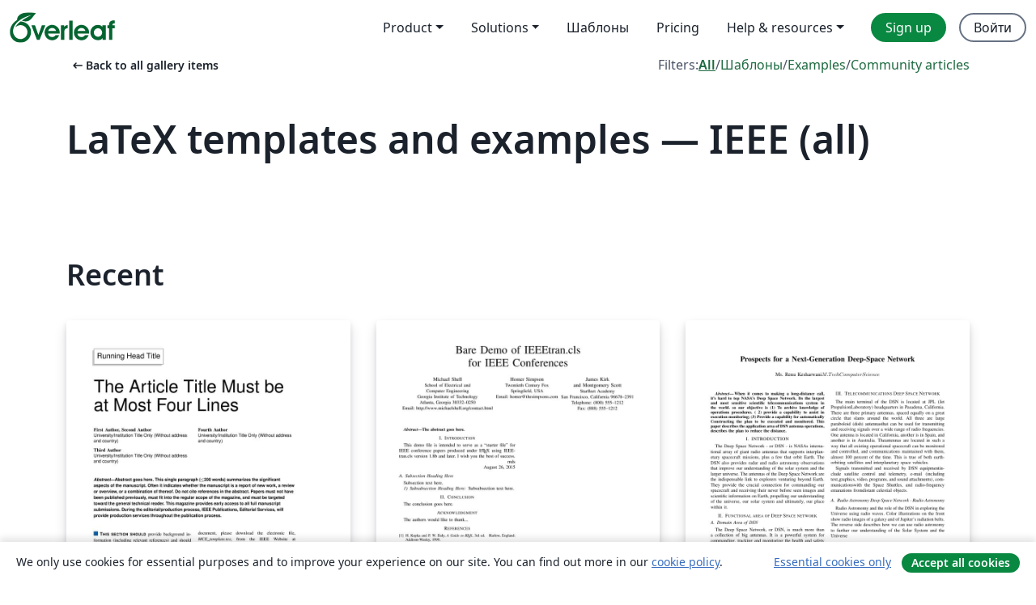

--- FILE ---
content_type: text/html; charset=utf-8
request_url: https://ru.overleaf.com/gallery/tagged/ieee/page/1
body_size: 14561
content:
<!DOCTYPE html><html lang="ru"><head><title translate="no">Gallery - Templates, Examples and Articles written in LaTeX - Overleaf, Онлайн редактор LaTeX</title><meta name="twitter:title" content="Gallery - Templates, Examples and Articles written in LaTeX"><meta name="og:title" content="Gallery - Templates, Examples and Articles written in LaTeX"><meta name="description" content="Produce beautiful documents starting from our gallery of LaTeX templates for journals, conferences, theses, reports, CVs and much more."><meta itemprop="description" content="Produce beautiful documents starting from our gallery of LaTeX templates for journals, conferences, theses, reports, CVs and much more."><meta itemprop="image" content="https://cdn.overleaf.com/img/ol-brand/overleaf_og_logo.png"><meta name="image" content="https://cdn.overleaf.com/img/ol-brand/overleaf_og_logo.png"><meta itemprop="name" content="Overleaf, the Online LaTeX Editor"><meta name="twitter:card" content="summary"><meta name="twitter:site" content="@overleaf"><meta name="twitter:description" content="Простой в использовании онлайн редактор LaTeX. Не требует установки, поддерживает совместную работу в реальном времени, контроль версий, сотни шаблонов LaTeX и многое другое."><meta name="twitter:image" content="https://cdn.overleaf.com/img/ol-brand/overleaf_og_logo.png"><meta property="fb:app_id" content="400474170024644"><meta property="og:description" content="Простой в использовании онлайн редактор LaTeX. Не требует установки, поддерживает совместную работу в реальном времени, контроль версий, сотни шаблонов LaTeX и многое другое."><meta property="og:image" content="https://cdn.overleaf.com/img/ol-brand/overleaf_og_logo.png"><meta property="og:type" content="website"><meta name="viewport" content="width=device-width, initial-scale=1.0, user-scalable=yes"><link rel="icon" sizes="32x32" href="https://cdn.overleaf.com/favicon-32x32.png"><link rel="icon" sizes="16x16" href="https://cdn.overleaf.com/favicon-16x16.png"><link rel="icon" href="https://cdn.overleaf.com/favicon.svg" type="image/svg+xml"><link rel="apple-touch-icon" href="https://cdn.overleaf.com/apple-touch-icon.png"><link rel="mask-icon" href="https://cdn.overleaf.com/mask-favicon.svg" color="#046530"><link rel="canonical" href="https://ru.overleaf.com/gallery/tagged/ieee/page/1"><link rel="manifest" href="https://cdn.overleaf.com/web.sitemanifest"><link rel="stylesheet" href="https://cdn.overleaf.com/stylesheets/main-style-7f23c183fb9dcc57cef3.css" id="main-stylesheet"><link rel="alternate" href="https://www.overleaf.com/gallery/tagged/ieee/page/1" hreflang="en"><link rel="alternate" href="https://cs.overleaf.com/gallery/tagged/ieee/page/1" hreflang="cs"><link rel="alternate" href="https://es.overleaf.com/gallery/tagged/ieee/page/1" hreflang="es"><link rel="alternate" href="https://pt.overleaf.com/gallery/tagged/ieee/page/1" hreflang="pt"><link rel="alternate" href="https://fr.overleaf.com/gallery/tagged/ieee/page/1" hreflang="fr"><link rel="alternate" href="https://de.overleaf.com/gallery/tagged/ieee/page/1" hreflang="de"><link rel="alternate" href="https://sv.overleaf.com/gallery/tagged/ieee/page/1" hreflang="sv"><link rel="alternate" href="https://tr.overleaf.com/gallery/tagged/ieee/page/1" hreflang="tr"><link rel="alternate" href="https://it.overleaf.com/gallery/tagged/ieee/page/1" hreflang="it"><link rel="alternate" href="https://cn.overleaf.com/gallery/tagged/ieee/page/1" hreflang="zh-CN"><link rel="alternate" href="https://no.overleaf.com/gallery/tagged/ieee/page/1" hreflang="no"><link rel="alternate" href="https://ru.overleaf.com/gallery/tagged/ieee/page/1" hreflang="ru"><link rel="alternate" href="https://da.overleaf.com/gallery/tagged/ieee/page/1" hreflang="da"><link rel="alternate" href="https://ko.overleaf.com/gallery/tagged/ieee/page/1" hreflang="ko"><link rel="alternate" href="https://ja.overleaf.com/gallery/tagged/ieee/page/1" hreflang="ja"><link rel="preload" href="https://cdn.overleaf.com/js/ru-json-88dc10d4ff292c56e6c8.js" as="script" nonce="o98YheSQ5xorjwtAiDms7A=="><script type="text/javascript" nonce="o98YheSQ5xorjwtAiDms7A==" id="ga-loader" data-ga-token="UA-112092690-1" data-ga-token-v4="G-RV4YBCCCWJ" data-cookie-domain=".overleaf.com" data-session-analytics-id="2143e2d7-e4a5-42fc-9a9b-1bb11a7e5535">var gaSettings = document.querySelector('#ga-loader').dataset;
var gaid = gaSettings.gaTokenV4;
var gaToken = gaSettings.gaToken;
var cookieDomain = gaSettings.cookieDomain;
var sessionAnalyticsId = gaSettings.sessionAnalyticsId;
if(gaid) {
    var additionalGaConfig = sessionAnalyticsId ? { 'user_id': sessionAnalyticsId } : {};
    window.dataLayer = window.dataLayer || [];
    function gtag(){
        dataLayer.push(arguments);
    }
    gtag('js', new Date());
    gtag('config', gaid, { 'anonymize_ip': true, ...additionalGaConfig });
}
if (gaToken) {
    window.ga = window.ga || function () {
        (window.ga.q = window.ga.q || []).push(arguments);
    }, window.ga.l = 1 * new Date();
}
var loadGA = window.olLoadGA = function() {
    if (gaid) {
        var s = document.createElement('script');
        s.setAttribute('async', 'async');
        s.setAttribute('src', 'https://www.googletagmanager.com/gtag/js?id=' + gaid);
        document.querySelector('head').append(s);
    } 
    if (gaToken) {
        (function(i,s,o,g,r,a,m){i['GoogleAnalyticsObject']=r;i[r]=i[r]||function(){
        (i[r].q=i[r].q||[]).push(arguments)},i[r].l=1*new Date();a=s.createElement(o),
        m=s.getElementsByTagName(o)[0];a.async=1;a.src=g;m.parentNode.insertBefore(a,m)
        })(window,document,'script','//www.google-analytics.com/analytics.js','ga');
        ga('create', gaToken, cookieDomain.replace(/^\./, ""));
        ga('set', 'anonymizeIp', true);
        if (sessionAnalyticsId) {
            ga('set', 'userId', sessionAnalyticsId);
        }
        ga('send', 'pageview');
    }
};
// Check if consent given (features/cookie-banner)
var oaCookie = document.cookie.split('; ').find(function(cookie) {
    return cookie.startsWith('oa=');
});
if(oaCookie) {
    var oaCookieValue = oaCookie.split('=')[1];
    if(oaCookieValue === '1') {
        loadGA();
    }
}
</script><meta name="ol-csrfToken" content="RqWvk0Bi-4AlYzxK5k5dZlJYD-hAC72gW6ZE"><meta name="ol-baseAssetPath" content="https://cdn.overleaf.com/"><meta name="ol-mathJaxPath" content="/js/libs/mathjax-3.2.2/es5/tex-svg-full.js"><meta name="ol-dictionariesRoot" content="/js/dictionaries/0.0.3/"><meta name="ol-usersEmail" content=""><meta name="ol-ab" data-type="json" content="{}"><meta name="ol-user_id"><meta name="ol-i18n" data-type="json" content="{&quot;currentLangCode&quot;:&quot;ru&quot;}"><meta name="ol-ExposedSettings" data-type="json" content="{&quot;isOverleaf&quot;:true,&quot;appName&quot;:&quot;Overleaf&quot;,&quot;adminEmail&quot;:&quot;support@overleaf.com&quot;,&quot;dropboxAppName&quot;:&quot;Overleaf&quot;,&quot;ieeeBrandId&quot;:15,&quot;hasAffiliationsFeature&quot;:true,&quot;hasSamlFeature&quot;:true,&quot;samlInitPath&quot;:&quot;/saml/ukamf/init&quot;,&quot;hasLinkUrlFeature&quot;:true,&quot;hasLinkedProjectFileFeature&quot;:true,&quot;hasLinkedProjectOutputFileFeature&quot;:true,&quot;siteUrl&quot;:&quot;https://www.overleaf.com&quot;,&quot;emailConfirmationDisabled&quot;:false,&quot;maxEntitiesPerProject&quot;:2000,&quot;maxUploadSize&quot;:52428800,&quot;projectUploadTimeout&quot;:120000,&quot;recaptchaSiteKey&quot;:&quot;6LebiTwUAAAAAMuPyjA4pDA4jxPxPe2K9_ndL74Q&quot;,&quot;recaptchaDisabled&quot;:{&quot;invite&quot;:true,&quot;login&quot;:false,&quot;passwordReset&quot;:false,&quot;register&quot;:false,&quot;addEmail&quot;:false},&quot;textExtensions&quot;:[&quot;tex&quot;,&quot;latex&quot;,&quot;sty&quot;,&quot;cls&quot;,&quot;bst&quot;,&quot;bib&quot;,&quot;bibtex&quot;,&quot;txt&quot;,&quot;tikz&quot;,&quot;mtx&quot;,&quot;rtex&quot;,&quot;md&quot;,&quot;asy&quot;,&quot;lbx&quot;,&quot;bbx&quot;,&quot;cbx&quot;,&quot;m&quot;,&quot;lco&quot;,&quot;dtx&quot;,&quot;ins&quot;,&quot;ist&quot;,&quot;def&quot;,&quot;clo&quot;,&quot;ldf&quot;,&quot;rmd&quot;,&quot;lua&quot;,&quot;gv&quot;,&quot;mf&quot;,&quot;yml&quot;,&quot;yaml&quot;,&quot;lhs&quot;,&quot;mk&quot;,&quot;xmpdata&quot;,&quot;cfg&quot;,&quot;rnw&quot;,&quot;ltx&quot;,&quot;inc&quot;],&quot;editableFilenames&quot;:[&quot;latexmkrc&quot;,&quot;.latexmkrc&quot;,&quot;makefile&quot;,&quot;gnumakefile&quot;],&quot;validRootDocExtensions&quot;:[&quot;tex&quot;,&quot;Rtex&quot;,&quot;ltx&quot;,&quot;Rnw&quot;],&quot;fileIgnorePattern&quot;:&quot;**/{{__MACOSX,.git,.texpadtmp,.R}{,/**},.!(latexmkrc),*.{dvi,aux,log,toc,out,pdfsync,synctex,synctex(busy),fdb_latexmk,fls,nlo,ind,glo,gls,glg,bbl,blg,doc,docx,gz,swp}}&quot;,&quot;sentryAllowedOriginRegex&quot;:&quot;^(https://[a-z]+\\\\.overleaf.com|https://cdn.overleaf.com|https://compiles.overleafusercontent.com)/&quot;,&quot;sentryDsn&quot;:&quot;https://4f0989f11cb54142a5c3d98b421b930a@app.getsentry.com/34706&quot;,&quot;sentryEnvironment&quot;:&quot;production&quot;,&quot;sentryRelease&quot;:&quot;622e7e8ad2b5493d4c55abc8392fb050a629b015&quot;,&quot;hotjarId&quot;:&quot;5148484&quot;,&quot;hotjarVersion&quot;:&quot;6&quot;,&quot;enableSubscriptions&quot;:true,&quot;gaToken&quot;:&quot;UA-112092690-1&quot;,&quot;gaTokenV4&quot;:&quot;G-RV4YBCCCWJ&quot;,&quot;propensityId&quot;:&quot;propensity-001384&quot;,&quot;cookieDomain&quot;:&quot;.overleaf.com&quot;,&quot;templateLinks&quot;:[{&quot;name&quot;:&quot;Journal articles&quot;,&quot;url&quot;:&quot;/gallery/tagged/academic-journal&quot;,&quot;trackingKey&quot;:&quot;academic-journal&quot;},{&quot;name&quot;:&quot;Books&quot;,&quot;url&quot;:&quot;/gallery/tagged/book&quot;,&quot;trackingKey&quot;:&quot;book&quot;},{&quot;name&quot;:&quot;Formal letters&quot;,&quot;url&quot;:&quot;/gallery/tagged/formal-letter&quot;,&quot;trackingKey&quot;:&quot;formal-letter&quot;},{&quot;name&quot;:&quot;Assignments&quot;,&quot;url&quot;:&quot;/gallery/tagged/homework&quot;,&quot;trackingKey&quot;:&quot;homework-assignment&quot;},{&quot;name&quot;:&quot;Posters&quot;,&quot;url&quot;:&quot;/gallery/tagged/poster&quot;,&quot;trackingKey&quot;:&quot;poster&quot;},{&quot;name&quot;:&quot;Presentations&quot;,&quot;url&quot;:&quot;/gallery/tagged/presentation&quot;,&quot;trackingKey&quot;:&quot;presentation&quot;},{&quot;name&quot;:&quot;Reports&quot;,&quot;url&quot;:&quot;/gallery/tagged/report&quot;,&quot;trackingKey&quot;:&quot;lab-report&quot;},{&quot;name&quot;:&quot;CVs and résumés&quot;,&quot;url&quot;:&quot;/gallery/tagged/cv&quot;,&quot;trackingKey&quot;:&quot;cv&quot;},{&quot;name&quot;:&quot;Theses&quot;,&quot;url&quot;:&quot;/gallery/tagged/thesis&quot;,&quot;trackingKey&quot;:&quot;thesis&quot;},{&quot;name&quot;:&quot;view_all&quot;,&quot;url&quot;:&quot;/latex/templates&quot;,&quot;trackingKey&quot;:&quot;view-all&quot;}],&quot;labsEnabled&quot;:true,&quot;wikiEnabled&quot;:true,&quot;templatesEnabled&quot;:true,&quot;cioWriteKey&quot;:&quot;2530db5896ec00db632a&quot;,&quot;cioSiteId&quot;:&quot;6420c27bb72163938e7d&quot;,&quot;linkedInInsightsPartnerId&quot;:&quot;7472905&quot;}"><meta name="ol-splitTestVariants" data-type="json" content="{&quot;hotjar-marketing&quot;:&quot;default&quot;}"><meta name="ol-splitTestInfo" data-type="json" content="{&quot;hotjar-marketing&quot;:{&quot;phase&quot;:&quot;release&quot;,&quot;badgeInfo&quot;:{&quot;tooltipText&quot;:&quot;&quot;,&quot;url&quot;:&quot;&quot;}}}"><meta name="ol-algolia" data-type="json" content="{&quot;appId&quot;:&quot;SK53GL4JLY&quot;,&quot;apiKey&quot;:&quot;9ac63d917afab223adbd2cd09ad0eb17&quot;,&quot;indexes&quot;:{&quot;wiki&quot;:&quot;learn-wiki&quot;,&quot;gallery&quot;:&quot;gallery-production&quot;}}"><meta name="ol-isManagedAccount" data-type="boolean"><meta name="ol-shouldLoadHotjar" data-type="boolean"><meta name="ol-galleryTagName" data-type="string" content="ieee"></head><body class="website-redesign" data-theme="default"><a class="skip-to-content" href="#main-content">Skip to content</a><nav class="navbar navbar-default navbar-main navbar-expand-lg website-redesign-navbar" aria-label="Primary"><div class="container-fluid navbar-container"><div class="navbar-header"><a class="navbar-brand" href="/" aria-label="Overleaf"><div class="navbar-logo"></div></a></div><button class="navbar-toggler collapsed" id="navbar-toggle-btn" type="button" data-bs-toggle="collapse" data-bs-target="#navbar-main-collapse" aria-controls="navbar-main-collapse" aria-expanded="false" aria-label="Toggle Навигация"><span class="material-symbols" aria-hidden="true" translate="no">menu</span></button><div class="navbar-collapse collapse" id="navbar-main-collapse"><ul class="nav navbar-nav navbar-right ms-auto" role="menubar"><!-- loop over header_extras--><li class="dropdown subdued" role="none"><button class="dropdown-toggle" aria-haspopup="true" aria-expanded="false" data-bs-toggle="dropdown" role="menuitem" event-tracking="menu-expand" event-tracking-mb="true" event-tracking-trigger="click" event-segmentation="{&quot;item&quot;:&quot;product&quot;,&quot;location&quot;:&quot;top-menu&quot;}">Product</button><ul class="dropdown-menu dropdown-menu-end" role="menu"><li role="none"><a class="dropdown-item" role="menuitem" href="/about/features-overview" event-tracking="menu-click" event-tracking-mb="true" event-tracking-trigger="click" event-segmentation='{"item":"premium-features","location":"top-menu"}'>Возможности</a></li><li role="none"><a class="dropdown-item" role="menuitem" href="/about/ai-features" event-tracking="menu-click" event-tracking-mb="true" event-tracking-trigger="click" event-segmentation='{"item":"ai-features","location":"top-menu"}'>AI</a></li></ul></li><li class="dropdown subdued" role="none"><button class="dropdown-toggle" aria-haspopup="true" aria-expanded="false" data-bs-toggle="dropdown" role="menuitem" event-tracking="menu-expand" event-tracking-mb="true" event-tracking-trigger="click" event-segmentation="{&quot;item&quot;:&quot;solutions&quot;,&quot;location&quot;:&quot;top-menu&quot;}">Solutions</button><ul class="dropdown-menu dropdown-menu-end" role="menu"><li role="none"><a class="dropdown-item" role="menuitem" href="/for/enterprises" event-tracking="menu-click" event-tracking-mb="true" event-tracking-trigger="click" event-segmentation='{"item":"enterprises","location":"top-menu"}'>For business</a></li><li role="none"><a class="dropdown-item" role="menuitem" href="/for/universities" event-tracking="menu-click" event-tracking-mb="true" event-tracking-trigger="click" event-segmentation='{"item":"universities","location":"top-menu"}'>For universities</a></li><li role="none"><a class="dropdown-item" role="menuitem" href="/for/government" event-tracking="menu-click" event-tracking-mb="true" event-tracking-trigger="click" event-segmentation='{"item":"government","location":"top-menu"}'>For government</a></li><li role="none"><a class="dropdown-item" role="menuitem" href="/for/publishers" event-tracking="menu-click" event-tracking-mb="true" event-tracking-trigger="click" event-segmentation='{"item":"publishers","location":"top-menu"}'>For publishers</a></li><li role="none"><a class="dropdown-item" role="menuitem" href="/about/customer-stories" event-tracking="menu-click" event-tracking-mb="true" event-tracking-trigger="click" event-segmentation='{"item":"customer-stories","location":"top-menu"}'>Customer stories</a></li></ul></li><li class="subdued" role="none"><a class="nav-link subdued" role="menuitem" href="/latex/templates" event-tracking="menu-click" event-tracking-mb="true" event-tracking-trigger="click" event-segmentation='{"item":"templates","location":"top-menu"}'>Шаблоны</a></li><li class="subdued" role="none"><a class="nav-link subdued" role="menuitem" href="/user/subscription/plans" event-tracking="menu-click" event-tracking-mb="true" event-tracking-trigger="click" event-segmentation='{"item":"pricing","location":"top-menu"}'>Pricing</a></li><li class="dropdown subdued nav-item-help" role="none"><button class="dropdown-toggle" aria-haspopup="true" aria-expanded="false" data-bs-toggle="dropdown" role="menuitem" event-tracking="menu-expand" event-tracking-mb="true" event-tracking-trigger="click" event-segmentation="{&quot;item&quot;:&quot;help-and-resources&quot;,&quot;location&quot;:&quot;top-menu&quot;}">Help & resources</button><ul class="dropdown-menu dropdown-menu-end" role="menu"><li role="none"><a class="dropdown-item" role="menuitem" href="/learn" event-tracking="menu-click" event-tracking-mb="true" event-tracking-trigger="click" event-segmentation='{"item":"learn","location":"top-menu"}'>Документация</a></li><li role="none"><a class="dropdown-item" role="menuitem" href="/for/community/resources" event-tracking="menu-click" event-tracking-mb="true" event-tracking-trigger="click" event-segmentation='{"item":"help-guides","location":"top-menu"}'>Help guides</a></li><li role="none"><a class="dropdown-item" role="menuitem" href="/about/why-latex" event-tracking="menu-click" event-tracking-mb="true" event-tracking-trigger="click" event-segmentation='{"item":"why-latex","location":"top-menu"}'>Why LaTeX?</a></li><li role="none"><a class="dropdown-item" role="menuitem" href="/blog" event-tracking="menu-click" event-tracking-mb="true" event-tracking-trigger="click" event-segmentation='{"item":"blog","location":"top-menu"}'>Блог</a></li><li role="none"><a class="dropdown-item" role="menuitem" data-ol-open-contact-form-modal="contact-us" data-bs-target="#contactUsModal" href data-bs-toggle="modal" event-tracking="menu-click" event-tracking-mb="true" event-tracking-trigger="click" event-segmentation='{"item":"contact","location":"top-menu"}'><span>Связаться с нами</span></a></li></ul></li><!-- logged out--><!-- register link--><li class="primary" role="none"><a class="nav-link" role="menuitem" href="/register" event-tracking="menu-click" event-tracking-action="clicked" event-tracking-trigger="click" event-tracking-mb="true" event-segmentation='{"page":"/gallery/tagged/ieee/page/1","item":"register","location":"top-menu"}'>Sign up</a></li><!-- login link--><li role="none"><a class="nav-link" role="menuitem" href="/login" event-tracking="menu-click" event-tracking-action="clicked" event-tracking-trigger="click" event-tracking-mb="true" event-segmentation='{"page":"/gallery/tagged/ieee/page/1","item":"login","location":"top-menu"}'>Войти</a></li><!-- projects link and account menu--></ul></div></div></nav><main class="gallery gallery-tagged content content-page" id="main-content"><div class="container"><div class="tagged-header-container"><div class="row"><div class="col-xl-6 col-lg-5"><a class="previous-page-link" href="/gallery"><span class="material-symbols material-symbols-rounded" aria-hidden="true" translate="no">arrow_left_alt</span>Back to all gallery items</a></div><div class="col-xl-6 col-lg-7"><div class="gallery-filters"><span>Filters:</span><a class="active" href="/gallery/tagged/ieee">All</a><span aria-hidden="true">/</span><a href="/latex/templates/tagged/ieee">Шаблоны</a><span aria-hidden="true">/</span><a href="/latex/examples/tagged/ieee">Examples</a><span aria-hidden="true">/</span><a href="/articles/tagged/ieee">Community articles</a></div></div><div class="col-md-12"><h1 class="gallery-title">LaTeX templates and examples — IEEE (all)</h1></div></div><div class="row"><div class="col-lg-8"><p class="gallery-summary"></p></div></div></div><div class="row recent-docs"><div class="col-md-12"><h2>Recent</h2></div></div><div class="row gallery-container"><div class="gallery-thumbnail col-12 col-md-6 col-lg-4"><a href="/latex/templates/ieee-consumer-electronics-magazine-template/xphtjrbwmvrz" event-tracking-mb="true" event-tracking="gallery-list-item-click" event-tracking-trigger="click" event-segmentation="{&quot;template&quot;:&quot;/latex/templates/ieee-consumer-electronics-magazine-template/xphtjrbwmvrz&quot;,&quot;featuredList&quot;:false,&quot;urlSlug&quot;:&quot;ieee-consumer-electronics-magazine-template&quot;,&quot;type&quot;:&quot;template&quot;}"><div class="thumbnail"><img src="https://writelatex.s3.amazonaws.com/published_ver/39077.jpeg?X-Amz-Expires=14400&amp;X-Amz-Date=20260131T160618Z&amp;X-Amz-Algorithm=AWS4-HMAC-SHA256&amp;X-Amz-Credential=AKIAWJBOALPNFPV7PVH5/20260131/us-east-1/s3/aws4_request&amp;X-Amz-SignedHeaders=host&amp;X-Amz-Signature=b4b0b831ac836d83f19cbece623a2a188d69667914c034abbedcefe8ea938e8b" alt="IEEE Consumer Electronics Magazine Template"></div><span class="gallery-list-item-title"><span class="caption-title">IEEE Consumer Electronics Magazine Template</span><span class="badge-container"></span></span></a><div class="caption"><p class="caption-description">The IEEE Consumer Electronics Magazine (MCE) is the award-winning flagship magazine of the IEEE Consumer Technology Society (CTSoc) IEEE (https://ctsoc.ieee.org/publications/ieee-consumer-electronics-magazine.html). The magazine is published on a bimonthly basis and features a range of topical content on state-of-art consumer electronics systems, services and devices and associated technologies. Following is the persistent link of IEEE-MCE at the IEEEXplore: 
http://ieeexplore.ieee.org/servlet/opac?punumber=5962380.</p><div class="author-name"><div>Norbert Herencsar</div></div></div></div><div class="gallery-thumbnail col-12 col-md-6 col-lg-4"><a href="/latex/templates/ieee-transactions-latex2e-templates-and-instructions/xwkxgycbtjqr" event-tracking-mb="true" event-tracking="gallery-list-item-click" event-tracking-trigger="click" event-segmentation="{&quot;template&quot;:&quot;/latex/templates/ieee-transactions-latex2e-templates-and-instructions/xwkxgycbtjqr&quot;,&quot;featuredList&quot;:false,&quot;urlSlug&quot;:&quot;ieee-transactions-latex2e-templates-and-instructions&quot;,&quot;type&quot;:&quot;template&quot;}"><div class="thumbnail"><img src="https://writelatex.s3.amazonaws.com/published_ver/19418.jpeg?X-Amz-Expires=14400&amp;X-Amz-Date=20260131T160618Z&amp;X-Amz-Algorithm=AWS4-HMAC-SHA256&amp;X-Amz-Credential=AKIAWJBOALPNFPV7PVH5/20260131/us-east-1/s3/aws4_request&amp;X-Amz-SignedHeaders=host&amp;X-Amz-Signature=4dfa0ee75d2ac6cb9a42beaebfe14a171f879af6fd5853581fd0dbe9a66752c3" alt="IEEE Transactions LaTeX2e templates and instructions"></div><span class="gallery-list-item-title"><span class="caption-title">IEEE Transactions LaTeX2e templates and instructions</span><span class="badge-container"></span></span></a><div class="caption"><p class="caption-description">IEEE-Transactions-LaTeX2e-templates-and-instructions
IEEE Communications Letters</p><div class="author-name"><div>D. Amendola</div></div></div></div><div class="gallery-thumbnail col-12 col-md-6 col-lg-4"><a href="/articles/prospects-for-a-next-generation-deep-space-network/fwdmqzvtrgwb" event-tracking-mb="true" event-tracking="gallery-list-item-click" event-tracking-trigger="click" event-segmentation="{&quot;template&quot;:&quot;/articles/prospects-for-a-next-generation-deep-space-network/fwdmqzvtrgwb&quot;,&quot;featuredList&quot;:false,&quot;urlSlug&quot;:&quot;prospects-for-a-next-generation-deep-space-network&quot;,&quot;type&quot;:&quot;article&quot;}"><div class="thumbnail"><img src="https://writelatex.s3.amazonaws.com/published_ver/2882.jpeg?X-Amz-Expires=14400&amp;X-Amz-Date=20260131T160618Z&amp;X-Amz-Algorithm=AWS4-HMAC-SHA256&amp;X-Amz-Credential=AKIAWJBOALPNFPV7PVH5/20260131/us-east-1/s3/aws4_request&amp;X-Amz-SignedHeaders=host&amp;X-Amz-Signature=3061c2a45af8dea9d26285d189984377f7745cbdf0f64d280c9eba65b8778df9" alt="Prospects for a Next-Generation Deep-Space Network"></div><span class="gallery-list-item-title"><span class="caption-title">Prospects for a Next-Generation Deep-Space Network</span><span class="badge-container"></span></span></a><div class="caption"><p class="caption-description">When it comes to making a long-distance call, it's hard to top NASA's Deep Space Network. It’s the largest and most sensitive scientific telecommunications system in the world. so our objective is 

To archive knowledge of operations procedures. 
provide a capability to assist in execution monitoring; 
Provide a capability for automatically Constructing the plan to be executed and monitored.

This paper describes the application area of DSN antenna operations, describes the plan to reduce the distance.</p><div class="author-name"><div>renu</div></div></div></div><div class="gallery-thumbnail col-12 col-md-6 col-lg-4"><a href="/latex/templates/ieee-journal-paper-template/jbbbdkztwxrd" event-tracking-mb="true" event-tracking="gallery-list-item-click" event-tracking-trigger="click" event-segmentation="{&quot;template&quot;:&quot;/latex/templates/ieee-journal-paper-template/jbbbdkztwxrd&quot;,&quot;featuredList&quot;:false,&quot;urlSlug&quot;:&quot;ieee-journal-paper-template&quot;,&quot;type&quot;:&quot;template&quot;}"><div class="thumbnail"><img src="https://writelatex.s3.amazonaws.com/published_ver/8211.jpeg?X-Amz-Expires=14400&amp;X-Amz-Date=20260131T160618Z&amp;X-Amz-Algorithm=AWS4-HMAC-SHA256&amp;X-Amz-Credential=AKIAWJBOALPNFPV7PVH5/20260131/us-east-1/s3/aws4_request&amp;X-Amz-SignedHeaders=host&amp;X-Amz-Signature=cb44a3a78229b7a56e5cc59deebdf6f929a4cf22b127f64b3deed47b0b289059" alt="IEEE Journal Paper Template"></div><span class="gallery-list-item-title"><span class="caption-title">IEEE Journal Paper Template</span><span class="badge-container"><span class="badge bg-info" data-bs-toggle="tooltip" data-bs-placement="bottom" title="This template has been approved by the publisher"> <span class="badge-content">Official</span></span></span></span></a><div class="caption"><p class="caption-description">This is a skeleton file demonstrating the use of IEEEtran.cls with an IEEE journal paper.

To start writing your manuscript in Overleaf, simply click the 'Open as template' button above. Additional IEEE templates are also available - please use the tags below to view. These include: additional article templates for specific journals (e.g. IEEE Photonics), templates for conference papers, and user-submitted examples and adaptations.</p><div class="author-name"><div>Michael Shell</div></div></div></div><div class="gallery-thumbnail col-12 col-md-6 col-lg-4"><a href="/latex/templates/ieee-latex-template-for-transactions-on-magnetics/hncvmwqcydfn" event-tracking-mb="true" event-tracking="gallery-list-item-click" event-tracking-trigger="click" event-segmentation="{&quot;template&quot;:&quot;/latex/templates/ieee-latex-template-for-transactions-on-magnetics/hncvmwqcydfn&quot;,&quot;featuredList&quot;:false,&quot;urlSlug&quot;:&quot;ieee-latex-template-for-transactions-on-magnetics&quot;,&quot;type&quot;:&quot;template&quot;}"><div class="thumbnail"><img src="https://writelatex.s3.amazonaws.com/published_ver/8214.jpeg?X-Amz-Expires=14400&amp;X-Amz-Date=20260131T160618Z&amp;X-Amz-Algorithm=AWS4-HMAC-SHA256&amp;X-Amz-Credential=AKIAWJBOALPNFPV7PVH5/20260131/us-east-1/s3/aws4_request&amp;X-Amz-SignedHeaders=host&amp;X-Amz-Signature=edd6a43476151d863cde411d471c7e91374f0d0103c73190e188361bceb699ff" alt="IEEE LaTeX Template for Transactions on Magnetics"></div><span class="gallery-list-item-title"><span class="caption-title">IEEE LaTeX Template for Transactions on Magnetics</span><span class="badge-container"><span class="badge bg-info" data-bs-toggle="tooltip" data-bs-placement="bottom" title="This template has been approved by the publisher"> <span class="badge-content">Official</span></span></span></span></a><div class="caption"><p class="caption-description">This is a skeleton template file demonstrating the use of IEEEtran.cls with an IEEE Transactions on Magnetics journal paper.

IEEEtran.cls version: 1.8b</p><div class="author-name"><div>Michael Shell</div></div></div></div><div class="gallery-thumbnail col-12 col-md-6 col-lg-4"><a href="/latex/templates/ieee-advanced-demo-template-for-computer-science-journals/jzcfngdccccb" event-tracking-mb="true" event-tracking="gallery-list-item-click" event-tracking-trigger="click" event-segmentation="{&quot;template&quot;:&quot;/latex/templates/ieee-advanced-demo-template-for-computer-science-journals/jzcfngdccccb&quot;,&quot;featuredList&quot;:false,&quot;urlSlug&quot;:&quot;ieee-advanced-demo-template-for-computer-science-journals&quot;,&quot;type&quot;:&quot;template&quot;}"><div class="thumbnail"><img src="https://writelatex.s3.amazonaws.com/published_ver/8215.jpeg?X-Amz-Expires=14400&amp;X-Amz-Date=20260131T160618Z&amp;X-Amz-Algorithm=AWS4-HMAC-SHA256&amp;X-Amz-Credential=AKIAWJBOALPNFPV7PVH5/20260131/us-east-1/s3/aws4_request&amp;X-Amz-SignedHeaders=host&amp;X-Amz-Signature=cfdd744bd0dafda4d36c089dcf75592a6fc302384f011017829d092e0fddcbd6" alt="IEEE Advanced Demo Template for Computer Science Journals"></div><span class="gallery-list-item-title"><span class="caption-title">IEEE Advanced Demo Template for Computer Science Journals</span><span class="badge-container"><span class="badge bg-info" data-bs-toggle="tooltip" data-bs-placement="bottom" title="This template has been approved by the publisher"> <span class="badge-content">Official</span></span></span></span></a><div class="caption"><p class="caption-description">This is a skeleton file demonstrating the advanced use of IEEEtran.cls with an IEEE Computer
Society journal paper.

This is one of a number of IEEE LaTeX templates available on Overleaf to help you get started, and if it's not the one you're looking for, you can use the tags below to find more.

IEEEtran.cls version: 1.8b</p><div class="author-name"><div>Michael Shell</div></div></div></div><div class="gallery-thumbnail col-12 col-md-6 col-lg-4"><a href="/latex/templates/preparation-of-papers-for-ieee-sponsored-conferences-and-symposia/zfnqfzzzxghk" event-tracking-mb="true" event-tracking="gallery-list-item-click" event-tracking-trigger="click" event-segmentation="{&quot;template&quot;:&quot;/latex/templates/preparation-of-papers-for-ieee-sponsored-conferences-and-symposia/zfnqfzzzxghk&quot;,&quot;featuredList&quot;:false,&quot;urlSlug&quot;:&quot;preparation-of-papers-for-ieee-sponsored-conferences-and-symposia&quot;,&quot;type&quot;:&quot;template&quot;}"><div class="thumbnail"><img src="https://writelatex.s3.amazonaws.com/published_ver/11423.jpeg?X-Amz-Expires=14400&amp;X-Amz-Date=20260131T160618Z&amp;X-Amz-Algorithm=AWS4-HMAC-SHA256&amp;X-Amz-Credential=AKIAWJBOALPNFPV7PVH5/20260131/us-east-1/s3/aws4_request&amp;X-Amz-SignedHeaders=host&amp;X-Amz-Signature=2f2b37790060cbbad60ded695f641bf8ac677f524eda870a5c9a2d6643208c38" alt="Preparation of Papers for IEEE Sponsored Conferences and Symposia"></div><span class="gallery-list-item-title"><span class="caption-title">Preparation of Papers for IEEE Sponsored Conferences and Symposia</span><span class="badge-container"></span></span></a><div class="caption"><p class="caption-description">This is a LaTeX template for preparing documents for IEEE Sponsored Conferences and Symposia. It was submitted by an author writing for the 36th Annual International Conference of the IEEE Engineering in Medicine and Biology Society (EMBC’14). The various components of your paper [title, text, heads, etc.] are already defined on the style sheet, as illustrated by the portions given in this document.</p><div class="author-name"><div>Huibert Kwakernaak and Pradeep Misra</div></div></div></div><div class="gallery-thumbnail col-12 col-md-6 col-lg-4"><a href="/latex/templates/one-column-ieee-journal-article/ykctxqgxptrs" event-tracking-mb="true" event-tracking="gallery-list-item-click" event-tracking-trigger="click" event-segmentation="{&quot;template&quot;:&quot;/latex/templates/one-column-ieee-journal-article/ykctxqgxptrs&quot;,&quot;featuredList&quot;:false,&quot;urlSlug&quot;:&quot;one-column-ieee-journal-article&quot;,&quot;type&quot;:&quot;template&quot;}"><div class="thumbnail"><img src="https://writelatex.s3.amazonaws.com/published_ver/8208.jpeg?X-Amz-Expires=14400&amp;X-Amz-Date=20260131T160618Z&amp;X-Amz-Algorithm=AWS4-HMAC-SHA256&amp;X-Amz-Credential=AKIAWJBOALPNFPV7PVH5/20260131/us-east-1/s3/aws4_request&amp;X-Amz-SignedHeaders=host&amp;X-Amz-Signature=b933325dacba7dc775eb19f84433cd90e0ca645029c1c7b3081a15c5921ca8e1" alt="One-column IEEE journal article"></div><span class="gallery-list-item-title"><span class="caption-title">One-column IEEE journal article</span><span class="badge-container"></span></span></a><div class="caption"><p class="caption-description">This is a skeleton file demonstrating the use of the IEEEtran.cls style with a one-column IEEE journal paper, and with example bibliography files included. (Please refer to your journal's instructions for other document class options to set before submitting.)

These bibliography files are includes to provide one example of how to set up a bibliography for your IEEE paper. 

For more information on using bibtex for references in your IEEE journal papers, see this FAQ.

IEEEtran.cls version: 1.8b</p><div class="author-name"><div> IEEE template by Michael Shell </div></div></div></div><div class="gallery-thumbnail col-12 col-md-6 col-lg-4"><a href="/latex/examples/ieee-mtt-s-conference-ims-2013-example/jddmxjppsxfm" event-tracking-mb="true" event-tracking="gallery-list-item-click" event-tracking-trigger="click" event-segmentation="{&quot;template&quot;:&quot;/latex/examples/ieee-mtt-s-conference-ims-2013-example/jddmxjppsxfm&quot;,&quot;featuredList&quot;:false,&quot;urlSlug&quot;:&quot;ieee-mtt-s-conference-ims-2013-example&quot;,&quot;type&quot;:&quot;example&quot;}"><div class="thumbnail"><img src="https://writelatex.s3.amazonaws.com/published_ver/4408.jpeg?X-Amz-Expires=14400&amp;X-Amz-Date=20260131T160618Z&amp;X-Amz-Algorithm=AWS4-HMAC-SHA256&amp;X-Amz-Credential=AKIAWJBOALPNFPV7PVH5/20260131/us-east-1/s3/aws4_request&amp;X-Amz-SignedHeaders=host&amp;X-Amz-Signature=4a515b5fceedf459bd1f2c48141ff6b714c1dbdacaf3dc9c11e577bef70884a2" alt="IEEE MTT-S Conference (IMS 2013 example)"></div><span class="gallery-list-item-title"><span class="caption-title">IEEE MTT-S Conference (IMS 2013 example)</span><span class="badge-container"></span></span></a><div class="caption"><p class="caption-description">With Overleaf, edit online instantly this IEEE MTT-S Conference Paper (IMS 2013),  and download a PDF version.

This project is also available on my web site: 
</p><div class="author-name"><div>Tibault Reveyrand</div></div></div></div></div><nav role="navigation" aria-label="Pagination Navigation"><ul class="pagination"><li class="active"><span aria-label="Current Page, Page 1" aria-current="true">1</span></li><li><a aria-label="Go to page 2" href="/gallery/tagged/ieee/page/2">2</a></li><li><a aria-label="Go to page 3" href="/gallery/tagged/ieee/page/3">3</a></li><li><a aria-label="Go to next page" href="/gallery/tagged/ieee/page/2" rel="next">Next
<span aria-hidden="true">&gt;</span></a></li><li><a aria-label="Go to last page" href="/gallery/tagged/ieee/page/3">Last
<span aria-hidden="true">&gt;&gt;</span></a></li></ul></nav><div class="row related-tags-header"><div class="col"><h2>Related Tags</h2></div></div><div class="row"><div class="col"><ul class="related-tags badge-link-list" id="related-tags"><li><a class="badge-link badge-link-light col-auto" href="/gallery/tagged/international-languages"><span class="badge text-dark bg-light"><span class="badge-content" data-bs-title="International Languages" data-badge-tooltip data-bs-placement="bottom">International Languages</span></span></a></li><li><a class="badge-link badge-link-light col-auto" href="/gallery/tagged/references"><span class="badge text-dark bg-light"><span class="badge-content" data-bs-title="References" data-badge-tooltip data-bs-placement="bottom">References</span></span></a></li><li><a class="badge-link badge-link-light col-auto" href="/gallery/tagged/citations"><span class="badge text-dark bg-light"><span class="badge-content" data-bs-title="Citations" data-badge-tooltip data-bs-placement="bottom">Citations</span></span></a></li><li><a class="badge-link badge-link-light col-auto" href="/gallery/tagged/conference-paper"><span class="badge text-dark bg-light"><span class="badge-content" data-bs-title="Conference Paper" data-badge-tooltip data-bs-placement="bottom">Conference Paper</span></span></a></li><li><a class="badge-link badge-link-light col-auto" href="/gallery/tagged/portuguese-brazilian"><span class="badge text-dark bg-light"><span class="badge-content" data-bs-title="Portuguese (Brazilian)" data-badge-tooltip data-bs-placement="bottom">Portuguese (Brazilian)</span></span></a></li><li><a class="badge-link badge-link-light col-auto" href="/gallery/tagged/twocolumn"><span class="badge text-dark bg-light"><span class="badge-content" data-bs-title="Two-column" data-badge-tooltip data-bs-placement="bottom">Two-column</span></span></a></li><li><a class="badge-link badge-link-light col-auto" href="/gallery/tagged/report"><span class="badge text-dark bg-light"><span class="badge-content" data-bs-title="Reports" data-badge-tooltip data-bs-placement="bottom">Reports</span></span></a></li><li><a class="badge-link badge-link-light col-auto" href="/gallery/tagged/ieee-official"><span class="badge text-dark bg-light"><span class="badge-content" data-bs-title="IEEE Official Templates" data-badge-tooltip data-bs-placement="bottom">IEEE Official Templates</span></span></a></li><li><a class="badge-link badge-link-light col-auto" href="/gallery/tagged/ieee-community"><span class="badge text-dark bg-light"><span class="badge-content" data-bs-title="IEEE Community Templates and Examples" data-badge-tooltip data-bs-placement="bottom">IEEE Community Templates and Examples</span></span></a></li><li><a class="badge-link badge-link-light col-auto" href="/gallery/tagged/direct-submission-link"><span class="badge text-dark bg-light"><span class="badge-content" data-bs-title="Direct Submission Link" data-badge-tooltip data-bs-placement="bottom">Direct Submission Link</span></span></a></li><li><a class="badge-link badge-link-light col-auto" href="/gallery/tagged/academic-journal"><span class="badge text-dark bg-light"><span class="badge-content" data-bs-title="Journal articles" data-badge-tooltip data-bs-placement="bottom">Journal articles</span></span></a></li><li><a class="badge-link badge-link-light col-auto" href="/gallery/tagged/bibliography"><span class="badge text-dark bg-light"><span class="badge-content" data-bs-title="Bibliographies" data-badge-tooltip data-bs-placement="bottom">Bibliographies</span></span></a></li></ul></div></div><div class="row show-more-tags d-none" id="more-tags-container"><div class="col-auto"><button class="btn btn-sm btn-secondary" id="more-tags" aria-controls="related-tags">Show more</button></div></div><div class="row"><div class="col-12"><div class="begin-now-card"><div class="card card-pattern"><div class="card-body"><p class="dm-mono"><span class="font-size-display-xs"><span class="text-purple-bright">\begin</span><wbr><span class="text-green-bright">{</span><span>now</span><span class="text-green-bright">}</span></span></p><p>Discover why over 25 million people worldwide trust Overleaf with their work.</p><p class="card-links"><a class="btn btn-primary card-link" href="/register">Sign up for free</a><a class="btn card-link btn-secondary" href="/user/subscription/plans">Explore all plans</a></p></div></div></div></div></div></div></main><footer class="fat-footer hidden-print website-redesign-fat-footer"><div class="fat-footer-container"><div class="fat-footer-sections"><div class="footer-section" id="footer-brand"><a class="footer-brand" href="/" aria-label="Overleaf"></a></div><div class="footer-section"><h2 class="footer-section-heading">О сайте</h2><ul class="list-unstyled"><li><a href="/about">О нас</a></li><li><a href="https://digitalscience.pinpointhq.com/">Careers</a></li><li><a href="/blog">Блог</a></li></ul></div><div class="footer-section"><h2 class="footer-section-heading">Solutions</h2><ul class="list-unstyled"><li><a href="/for/enterprises">For business</a></li><li><a href="/for/universities">For universities</a></li><li><a href="/for/government">For government</a></li><li><a href="/for/publishers">For publishers</a></li><li><a href="/about/customer-stories">Customer stories</a></li></ul></div><div class="footer-section"><h2 class="footer-section-heading">Learn</h2><ul class="list-unstyled"><li><a href="/learn/latex/Learn_LaTeX_in_30_minutes">Learn LaTeX in 30 minutes</a></li><li><a href="/latex/templates">Шаблоны</a></li><li><a href="/events/webinars">Webinars</a></li><li><a href="/learn/latex/Tutorials">Tutorials</a></li><li><a href="/learn/latex/Inserting_Images">How to insert images</a></li><li><a href="/learn/latex/Tables">How to create tables</a></li></ul></div><div class="footer-section"><h2 class="footer-section-heading">Pricing</h2><ul class="list-unstyled"><li><a href="/user/subscription/plans?itm_referrer=footer-for-indv">For individuals</a></li><li><a href="/user/subscription/plans?plan=group&amp;itm_referrer=footer-for-groups">For groups and organizations</a></li><li><a href="/user/subscription/plans?itm_referrer=footer-for-students#student-annual">For students</a></li></ul></div><div class="footer-section"><h2 class="footer-section-heading">Get involved</h2><ul class="list-unstyled"><li><a href="https://forms.gle/67PSpN1bLnjGCmPQ9">Let us know what you think</a></li></ul></div><div class="footer-section"><h2 class="footer-section-heading">Помощь</h2><ul class="list-unstyled"><li><a href="/learn">Документация </a></li><li><a href="/contact">Contact us </a></li><li><a href="https://status.overleaf.com/">Website status</a></li></ul></div></div><div class="fat-footer-base"><div class="fat-footer-base-section fat-footer-base-meta"><div class="fat-footer-base-item"><div class="fat-footer-base-copyright">© 2026 Overleaf</div><a href="/legal">Privacy and Terms</a><a href="https://www.digital-science.com/security-certifications/">Compliance</a></div><ul class="fat-footer-base-item list-unstyled fat-footer-base-language"><li class="dropdown dropup subdued language-picker" dropdown><button class="btn btn-link btn-inline-link" id="language-picker-toggle" dropdown-toggle data-ol-lang-selector-tooltip data-bs-toggle="dropdown" aria-haspopup="true" aria-expanded="false" aria-label="Select Язык" tooltip="Язык" title="Язык"><span class="material-symbols" aria-hidden="true" translate="no">translate</span>&nbsp;<span class="language-picker-text">Русский</span></button><ul class="dropdown-menu dropdown-menu-sm-width" role="menu" aria-labelledby="language-picker-toggle"><li class="dropdown-header">Язык</li><li class="lng-option"><a class="menu-indent dropdown-item" href="https://www.overleaf.com/gallery/tagged/ieee/page/1" role="menuitem" aria-selected="false">English</a></li><li class="lng-option"><a class="menu-indent dropdown-item" href="https://cs.overleaf.com/gallery/tagged/ieee/page/1" role="menuitem" aria-selected="false">Čeština</a></li><li class="lng-option"><a class="menu-indent dropdown-item" href="https://es.overleaf.com/gallery/tagged/ieee/page/1" role="menuitem" aria-selected="false">Español</a></li><li class="lng-option"><a class="menu-indent dropdown-item" href="https://pt.overleaf.com/gallery/tagged/ieee/page/1" role="menuitem" aria-selected="false">Português</a></li><li class="lng-option"><a class="menu-indent dropdown-item" href="https://fr.overleaf.com/gallery/tagged/ieee/page/1" role="menuitem" aria-selected="false">Français</a></li><li class="lng-option"><a class="menu-indent dropdown-item" href="https://de.overleaf.com/gallery/tagged/ieee/page/1" role="menuitem" aria-selected="false">Deutsch</a></li><li class="lng-option"><a class="menu-indent dropdown-item" href="https://sv.overleaf.com/gallery/tagged/ieee/page/1" role="menuitem" aria-selected="false">Svenska</a></li><li class="lng-option"><a class="menu-indent dropdown-item" href="https://tr.overleaf.com/gallery/tagged/ieee/page/1" role="menuitem" aria-selected="false">Türkçe</a></li><li class="lng-option"><a class="menu-indent dropdown-item" href="https://it.overleaf.com/gallery/tagged/ieee/page/1" role="menuitem" aria-selected="false">Italiano</a></li><li class="lng-option"><a class="menu-indent dropdown-item" href="https://cn.overleaf.com/gallery/tagged/ieee/page/1" role="menuitem" aria-selected="false">简体中文</a></li><li class="lng-option"><a class="menu-indent dropdown-item" href="https://no.overleaf.com/gallery/tagged/ieee/page/1" role="menuitem" aria-selected="false">Norsk</a></li><li class="lng-option"><a class="menu-indent dropdown-item active" href="https://ru.overleaf.com/gallery/tagged/ieee/page/1" role="menuitem" aria-selected="true">Русский<span class="material-symbols dropdown-item-trailing-icon" aria-hidden="true" translate="no">check</span></a></li><li class="lng-option"><a class="menu-indent dropdown-item" href="https://da.overleaf.com/gallery/tagged/ieee/page/1" role="menuitem" aria-selected="false">Dansk</a></li><li class="lng-option"><a class="menu-indent dropdown-item" href="https://ko.overleaf.com/gallery/tagged/ieee/page/1" role="menuitem" aria-selected="false">한국어</a></li><li class="lng-option"><a class="menu-indent dropdown-item" href="https://ja.overleaf.com/gallery/tagged/ieee/page/1" role="menuitem" aria-selected="false">日本語</a></li></ul></li></ul></div><div class="fat-footer-base-section fat-footer-base-social"><div class="fat-footer-base-item"><a class="fat-footer-social x-logo" href="https://x.com/overleaf"><svg xmlns="http://www.w3.org/2000/svg" viewBox="0 0 1200 1227" height="25"><path d="M714.163 519.284L1160.89 0H1055.03L667.137 450.887L357.328 0H0L468.492 681.821L0 1226.37H105.866L515.491 750.218L842.672 1226.37H1200L714.137 519.284H714.163ZM569.165 687.828L521.697 619.934L144.011 79.6944H306.615L611.412 515.685L658.88 583.579L1055.08 1150.3H892.476L569.165 687.854V687.828Z"></path></svg><span class="visually-hidden">Overleaf on X</span></a><a class="fat-footer-social facebook-logo" href="https://www.facebook.com/overleaf.editor"><svg xmlns="http://www.w3.org/2000/svg" viewBox="0 0 666.66668 666.66717" height="25"><defs><clipPath id="a" clipPathUnits="userSpaceOnUse"><path d="M0 700h700V0H0Z"></path></clipPath></defs><g clip-path="url(#a)" transform="matrix(1.33333 0 0 -1.33333 -133.333 800)"><path class="background" d="M0 0c0 138.071-111.929 250-250 250S-500 138.071-500 0c0-117.245 80.715-215.622 189.606-242.638v166.242h-51.552V0h51.552v32.919c0 85.092 38.508 124.532 122.048 124.532 15.838 0 43.167-3.105 54.347-6.211V81.986c-5.901.621-16.149.932-28.882.932-40.993 0-56.832-15.528-56.832-55.9V0h81.659l-14.028-76.396h-67.631v-171.773C-95.927-233.218 0-127.818 0 0" fill="#0866ff" transform="translate(600 350)"></path><path class="text" d="m0 0 14.029 76.396H-67.63v27.019c0 40.372 15.838 55.899 56.831 55.899 12.733 0 22.981-.31 28.882-.931v69.253c-11.18 3.106-38.509 6.212-54.347 6.212-83.539 0-122.048-39.441-122.048-124.533V76.396h-51.552V0h51.552v-166.242a250.559 250.559 0 0 1 60.394-7.362c10.254 0 20.358.632 30.288 1.831V0Z" fill="#fff" transform="translate(447.918 273.604)"></path></g></svg><span class="visually-hidden">Overleaf on Facebook</span></a><a class="fat-footer-social linkedin-logo" href="https://www.linkedin.com/company/writelatex-limited"><svg xmlns="http://www.w3.org/2000/svg" viewBox="0 0 72 72" height="25"><g fill="none" fill-rule="evenodd"><path class="background" fill="#2867b2" d="M8 72h56a8 8 0 0 0 8-8V8a8 8 0 0 0-8-8H8a8 8 0 0 0-8 8v56a8 8 0 0 0 8 8"></path><path class="text" fill="#FFF" d="M62 62H51.316V43.802c0-4.99-1.896-7.777-5.845-7.777-4.296 0-6.54 2.901-6.54 7.777V62H28.632V27.333H38.93v4.67s3.096-5.729 10.453-5.729c7.353 0 12.617 4.49 12.617 13.777zM16.35 22.794c-3.508 0-6.35-2.864-6.35-6.397C10 12.864 12.842 10 16.35 10c3.507 0 6.347 2.864 6.347 6.397 0 3.533-2.84 6.397-6.348 6.397ZM11.032 62h10.736V27.333H11.033V62"></path></g></svg><span class="visually-hidden">Overleaf on LinkedIn</span></a></div></div></div></div></footer><section class="cookie-banner hidden-print hidden" aria-label="Cookie banner"><div class="cookie-banner-content">We only use cookies for essential purposes and to improve your experience on our site. You can find out more in our <a href="/legal#Cookies">cookie policy</a>.</div><div class="cookie-banner-actions"><button class="btn btn-link btn-sm" type="button" data-ol-cookie-banner-set-consent="essential">Essential cookies only</button><button class="btn btn-primary btn-sm" type="button" data-ol-cookie-banner-set-consent="all">Accept all cookies</button></div></section><div class="modal fade" id="contactUsModal" tabindex="-1" aria-labelledby="contactUsModalLabel" data-ol-contact-form-modal="contact-us"><div class="modal-dialog"><form name="contactForm" data-ol-async-form data-ol-contact-form data-ol-contact-form-with-search="true" role="form" aria-label="Связаться с нами" action="/support"><input name="inbox" type="hidden" value="support"><div class="modal-content"><div class="modal-header"><h4 class="modal-title" id="contactUsModalLabel">Связаться с нами</h4><button class="btn-close" type="button" data-bs-dismiss="modal" aria-label="Закрыть"><span aria-hidden="true"></span></button></div><div class="modal-body"><div data-ol-not-sent><div class="modal-form-messages"><div class="form-messages-bottom-margin" data-ol-form-messages-new-style="" role="alert"></div><div class="notification notification-type-error" hidden data-ol-custom-form-message="error_performing_request" role="alert" aria-live="polite"><div class="notification-icon"><span class="material-symbols" aria-hidden="true" translate="no">error</span></div><div class="notification-content text-left">Something went wrong. Please try again..</div></div></div><label class="form-label" for="contact-us-email-314">Адрес электронной почты</label><div class="mb-3"><input class="form-control" name="email" id="contact-us-email-314" required type="email" spellcheck="false" maxlength="255" value="" data-ol-contact-form-email-input></div><div class="form-group"><label class="form-label" for="contact-us-subject-314">Тема</label><div class="mb-3"><input class="form-control" name="subject" id="contact-us-subject-314" required autocomplete="off" maxlength="255"><div data-ol-search-results-wrapper hidden><ul class="dropdown-menu contact-suggestions-dropdown show" data-ol-search-results aria-role="region" aria-label="Help articles matching your subject"><li class="dropdown-header">Have you checked our <a href="/learn/kb" target="_blank">база знаний</a>?</li><li><hr class="dropdown-divider"></li><div data-ol-search-results-container></div></ul></div></div></div><label class="form-label" for="contact-us-sub-subject-314">What do you need help with?</label><div class="mb-3"><select class="form-select" name="subSubject" id="contact-us-sub-subject-314" required autocomplete="off"><option selected disabled>Please select…</option><option>Using LaTeX</option><option>Using the Overleaf Editor</option><option>Using Writefull</option><option>Logging in or managing your account</option><option>Managing your subscription</option><option>Using premium features</option><option>Contacting the Sales team</option><option>Other</option></select></div><label class="form-label" for="contact-us-project-url-314">URL проекта (Необязательный)</label><div class="mb-3"><input class="form-control" name="projectUrl" id="contact-us-project-url-314"></div><label class="form-label" for="contact-us-message-314">Let us know how we can help</label><div class="mb-3"><textarea class="form-control contact-us-modal-textarea" name="message" id="contact-us-message-314" required type="text"></textarea></div><div class="mb-3 d-none"><label class="visually-hidden" for="important-message">Important message</label><input class="form-control" name="important_message" id="important-message"></div></div><div class="mt-2" data-ol-sent hidden><h5 class="message-received">Message received</h5><p>Thanks for getting in touch. Our team will get back to you by email as soon as possible.</p><p>Email:&nbsp;<span data-ol-contact-form-thank-you-email></span></p></div></div><div class="modal-footer" data-ol-not-sent><button class="btn btn-primary" type="submit" data-ol-disabled-inflight event-tracking="form-submitted-contact-us" event-tracking-mb="true" event-tracking-trigger="click" event-segmentation="{&quot;location&quot;:&quot;contact-us-form&quot;}"><span data-ol-inflight="idle">Send message</span><span hidden data-ol-inflight="pending">Sending&hellip;</span></button></div></div></form></div></div></body><script type="text/javascript" nonce="o98YheSQ5xorjwtAiDms7A==" src="https://cdn.overleaf.com/js/runtime-979d5de8eb16bf158f3b.js"></script><script type="text/javascript" nonce="o98YheSQ5xorjwtAiDms7A==" src="https://cdn.overleaf.com/js/27582-79e5ed8c65f6833386ec.js"></script><script type="text/javascript" nonce="o98YheSQ5xorjwtAiDms7A==" src="https://cdn.overleaf.com/js/35214-9965ed299d73b5630a19.js"></script><script type="text/javascript" nonce="o98YheSQ5xorjwtAiDms7A==" src="https://cdn.overleaf.com/js/8732-61de629a6fc4a719a5e1.js"></script><script type="text/javascript" nonce="o98YheSQ5xorjwtAiDms7A==" src="https://cdn.overleaf.com/js/11229-f88489299ead995b1003.js"></script><script type="text/javascript" nonce="o98YheSQ5xorjwtAiDms7A==" src="https://cdn.overleaf.com/js/bootstrap-4f14376a90dd8e8a34ae.js"></script><script type="text/javascript" nonce="o98YheSQ5xorjwtAiDms7A==" src="https://cdn.overleaf.com/js/27582-79e5ed8c65f6833386ec.js"></script><script type="text/javascript" nonce="o98YheSQ5xorjwtAiDms7A==" src="https://cdn.overleaf.com/js/35214-9965ed299d73b5630a19.js"></script><script type="text/javascript" nonce="o98YheSQ5xorjwtAiDms7A==" src="https://cdn.overleaf.com/js/62382-f2ab3cf48ddf45e8cfc0.js"></script><script type="text/javascript" nonce="o98YheSQ5xorjwtAiDms7A==" src="https://cdn.overleaf.com/js/16164-b8450ba94d9bab0bbae1.js"></script><script type="text/javascript" nonce="o98YheSQ5xorjwtAiDms7A==" src="https://cdn.overleaf.com/js/45250-424aec613d067a9a3e96.js"></script><script type="text/javascript" nonce="o98YheSQ5xorjwtAiDms7A==" src="https://cdn.overleaf.com/js/24686-731b5e0a16bfe66018de.js"></script><script type="text/javascript" nonce="o98YheSQ5xorjwtAiDms7A==" src="https://cdn.overleaf.com/js/99612-000be62f228c87d764b4.js"></script><script type="text/javascript" nonce="o98YheSQ5xorjwtAiDms7A==" src="https://cdn.overleaf.com/js/8732-61de629a6fc4a719a5e1.js"></script><script type="text/javascript" nonce="o98YheSQ5xorjwtAiDms7A==" src="https://cdn.overleaf.com/js/26348-e10ddc0eb984edb164b0.js"></script><script type="text/javascript" nonce="o98YheSQ5xorjwtAiDms7A==" src="https://cdn.overleaf.com/js/56215-8bbbe2cf23164e6294c4.js"></script><script type="text/javascript" nonce="o98YheSQ5xorjwtAiDms7A==" src="https://cdn.overleaf.com/js/22204-a9cc5e83c68d63a4e85e.js"></script><script type="text/javascript" nonce="o98YheSQ5xorjwtAiDms7A==" src="https://cdn.overleaf.com/js/47304-61d200ba111e63e2d34c.js"></script><script type="text/javascript" nonce="o98YheSQ5xorjwtAiDms7A==" src="https://cdn.overleaf.com/js/97910-33b5ae496770c42a6456.js"></script><script type="text/javascript" nonce="o98YheSQ5xorjwtAiDms7A==" src="https://cdn.overleaf.com/js/84586-354bd17e13382aba4161.js"></script><script type="text/javascript" nonce="o98YheSQ5xorjwtAiDms7A==" src="https://cdn.overleaf.com/js/97519-6759d15ea9ad7f4d6c85.js"></script><script type="text/javascript" nonce="o98YheSQ5xorjwtAiDms7A==" src="https://cdn.overleaf.com/js/21164-d79443a8aa0f9ced18e5.js"></script><script type="text/javascript" nonce="o98YheSQ5xorjwtAiDms7A==" src="https://cdn.overleaf.com/js/99420-f66284da885ccc272b79.js"></script><script type="text/javascript" nonce="o98YheSQ5xorjwtAiDms7A==" src="https://cdn.overleaf.com/js/11229-f88489299ead995b1003.js"></script><script type="text/javascript" nonce="o98YheSQ5xorjwtAiDms7A==" src="https://cdn.overleaf.com/js/77474-c60464f50f9e7c4965bb.js"></script><script type="text/javascript" nonce="o98YheSQ5xorjwtAiDms7A==" src="https://cdn.overleaf.com/js/92439-14c18d886f5c8eb09f1b.js"></script><script type="text/javascript" nonce="o98YheSQ5xorjwtAiDms7A==" src="https://cdn.overleaf.com/js/771-6fd637f18e22581291a7.js"></script><script type="text/javascript" nonce="o98YheSQ5xorjwtAiDms7A==" src="https://cdn.overleaf.com/js/41735-273644c39fdda2479528.js"></script><script type="text/javascript" nonce="o98YheSQ5xorjwtAiDms7A==" src="https://cdn.overleaf.com/js/77565-9725177eabad7fd363b1.js"></script><script type="text/javascript" nonce="o98YheSQ5xorjwtAiDms7A==" src="https://cdn.overleaf.com/js/modules/v2-templates/pages/gallery-69cc2324179dc2ee1566.js"></script><script type="text/javascript" nonce="o98YheSQ5xorjwtAiDms7A==" src="https://cdn.overleaf.com/js/27582-79e5ed8c65f6833386ec.js"></script><script type="text/javascript" nonce="o98YheSQ5xorjwtAiDms7A==" src="https://cdn.overleaf.com/js/tracking-68d16a86768b7bfb2b22.js"></script></html>